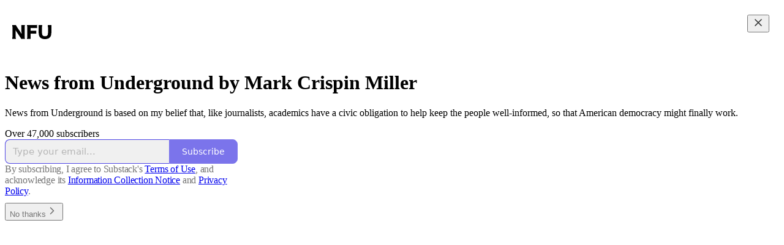

--- FILE ---
content_type: application/javascript
request_url: https://substackcdn.com/bundle/static/js/welcome.6be9973e.js
body_size: 7292
content:
(()=>{"use strict";var e,t,n,a,s,r,i,o,c={99862:function(e,t,n){n.r(t),n.d(t,{Link:()=>O,Route:()=>S,Router:()=>k,default:()=>x,exec:()=>i,getCurrentUrl:()=>b,route:()=>m,subscribers:()=>p});var a=n(50172),s={};function r(e,t){for(var n in t)e[n]=t[n];return e}function i(e,t,n){var a,r=/(?:\?([^#]*))?(#.*)?$/,i=e.match(r),o={};if(i&&i[1])for(var c=i[1].split("&"),l=0;l<c.length;l++){var d=c[l].split("=");o[decodeURIComponent(d[0])]=decodeURIComponent(d.slice(1).join("="))}e=u(e.replace(r,"")),t=u(t||"");for(var f=Math.max(e.length,t.length),p=0;p<f;p++)if(t[p]&&":"===t[p].charAt(0)){var h=t[p].replace(/(^:|[+*?]+$)/g,""),b=(t[p].match(/[+*?]+$/)||s)[0]||"",m=~b.indexOf("+"),y=~b.indexOf("*"),g=e[p]||"";if(!g&&!y&&(0>b.indexOf("?")||m)){a=!1;break}if(o[h]=decodeURIComponent(g),m||y){o[h]=e.slice(p).map(decodeURIComponent).join("/");break}}else if(t[p]!==e[p]){a=!1;break}return(!0===n.default||!1!==a)&&o}function o(e,t){return e.rank<t.rank?1:e.rank>t.rank?-1:e.index-t.index}function c(e,t){var n;return e.index=t,e.rank=(n=e).props.default?0:u(n.props.path).map(l).join(""),e.props}function u(e){return e.replace(/(^\/+|\/+$)/g,"").split("/")}function l(e){return":"==e.charAt(0)?1+"*+?".indexOf(e.charAt(e.length-1))||4:5}var d=null,f=[],p=[],h={};function b(){var e;return""+((e=d&&d.location?d.location:d&&d.getCurrentLocation?d.getCurrentLocation():"undefined"!=typeof location?location:h).pathname||"")+(e.search||"")}function m(e,t){var n,a;return void 0===t&&(t=!1),"string"!=typeof e&&e.url&&(t=e.replace,e=e.url),function(e){for(var t=f.length;t--;)if(f[t].canRoute(e))return!0;return!1}(e)&&(n=e,a=t?"replace":"push",d&&d[a]?d[a](n):"undefined"!=typeof history&&history[a+"State"]&&history[a+"State"](null,null,n)),y(e)}function y(e){for(var t=!1,n=0;n<f.length;n++)!0===f[n].routeTo(e)&&(t=!0);for(var a=p.length;a--;)p[a](e);return t}function g(e){if(e&&e.getAttribute){var t=e.getAttribute("href"),n=e.getAttribute("target");if(t&&t.match(/^\//g)&&(!n||n.match(/^_?self$/i)))return m(t)}}function j(e){if(!e.ctrlKey&&!e.metaKey&&!e.altKey&&!e.shiftKey&&0===e.button)return g(e.currentTarget||e.target||this),v(e)}function v(e){return e&&(e.stopImmediatePropagation&&e.stopImmediatePropagation(),e.stopPropagation&&e.stopPropagation(),e.preventDefault()),!1}function C(e){if(!e.ctrlKey&&!e.metaKey&&!e.altKey&&!e.shiftKey&&0===e.button){var t=e.target;do if("A"===String(t.nodeName).toUpperCase()&&t.getAttribute("href")){if(t.hasAttribute("native"))return;if(g(t))return v(e)}while(t=t.parentNode)}}var P=!1,k=function(e){function t(t){e.call(this,t),t.history&&(d=t.history),this.state={url:t.url||b()},P||("function"==typeof addEventListener&&(d||addEventListener("popstate",function(){y(b())}),addEventListener("click",C)),P=!0)}return e&&(t.__proto__=e),t.prototype=Object.create(e&&e.prototype),t.prototype.constructor=t,t.prototype.shouldComponentUpdate=function(e){return!0!==e.static||e.url!==this.props.url||e.onChange!==this.props.onChange},t.prototype.canRoute=function(e){var t=(0,a.toChildArray)(this.props.children);return this.getMatchingChildren(t,e,!1).length>0},t.prototype.routeTo=function(e){this.setState({url:e});var t=this.canRoute(e);return this.updating||this.forceUpdate(),t},t.prototype.componentWillMount=function(){f.push(this),this.updating=!0},t.prototype.componentDidMount=function(){var e=this;d&&(this.unlisten=d.listen(function(t){e.routeTo(""+(t.pathname||"")+(t.search||""))})),this.updating=!1},t.prototype.componentWillUnmount=function(){"function"==typeof this.unlisten&&this.unlisten(),f.splice(f.indexOf(this),1)},t.prototype.componentWillUpdate=function(){this.updating=!0},t.prototype.componentDidUpdate=function(){this.updating=!1},t.prototype.getMatchingChildren=function(e,t,n){return e.filter(c).sort(o).map(function(e){var s=i(t,e.props.path,e.props);if(s){if(!1!==n){var o={url:t,matches:s};return r(o,s),delete o.ref,delete o.key,(0,a.cloneElement)(e,o)}return e}}).filter(Boolean)},t.prototype.render=function(e,t){var n=e.children,s=e.onChange,r=t.url,i=this.getMatchingChildren((0,a.toChildArray)(n),r,!0),o=i[0]||null,c=this.previousUrl;return r!==c&&(this.previousUrl=r,"function"==typeof s&&s({router:this,url:r,previous:c,active:i,current:o})),o},t}(a.Component),O=function(e){return(0,a.createElement)("a",r({onClick:j},e))},S=function(e){return(0,a.createElement)(e.component,e)};k.subscribers=p,k.getCurrentUrl=b,k.route=m,k.Router=k,k.Route=S,k.Link=O,k.exec=i;let x=k},30601:function(e,t,n){var a=n(34835),s=n(69277),r=n(70408),i=n(79785),o=n(4006);n(1683);var c=n(99862),u=n(17402),l=n(96917),d=n(9266),f=n(52820),p=n(84565),h=n(84605),b=n(51440),m=n(95899),y=n(53989),g=n(3084),j=n(85478),v=n(98747),C=n(46271),P=n(40659);function k(e){let{user:t=null,children:n,siteConfigs:a={},hasThemedBackground:s=!1,language:r="en",preferredLanguage:i=null,country:c,experimentInfo:u={variantOverrides:{},experimentFeatures:{},experimentExposures:{}},publicationSettings:l={},userSettings:d,publicationUserSettings:k={}}=e;return(0,o.Y)(b.PC,{country:c||"US",children:(0,o.Y)(h.Pz,{language:r||"en",preferredLanguage:i,children:(0,o.Y)(v.wX,{value:{hasThemedBackground:s},children:(0,o.Y)(j.eE,{siteConfigs:a,children:(0,o.Y)(f.S$,{siteConfigs:a,experimentInfo:u,children:(0,o.Y)(p.sV,{siteConfigs:a,experimentInfo:u,children:(0,o.Y)(y.Fm,{settings:l,children:(0,o.Y)(g.iB,{preloadPubUserSettings:k,children:(0,o.Y)(C.vu,{defaultValue:t,userSettings:d,children:(0,o.Y)(m.HW,{children:(0,o.Y)(P.Fg,{children:n})})})})})})})})})})})}var O=n(68349),S=n(21398),x=n(41086);function _(){let e=(0,i._)(["Podcast Archive - ",""]);return _=function(){return e},e}function E(){let e=(0,i._)(["Full archive of all the episodes from ","."]);return E=function(){return e},e}class w extends u.Component{componentDidUpdate(e,t){var n,a,r,i;this.props.initialData&&JSON.stringify(this.props.initialData)!==JSON.stringify(this.state)&&this.setState((0,s._)({},this.props.initialData));let o=null==(a=this.state.pub)||null==(n=a.theme)?void 0:n.web_bg_color,c=document.documentElement;c&&o&&(null==t||null==(i=t.pub)||null==(r=i.theme)?void 0:r.web_bg_color)!==o&&(c.style.background=o)}componentDidMount(){var e,t,n,a,s,r;let i=null==(a=this.props)||null==(n=a.initialData)||null==(t=n.pub)||null==(e=t.theme)?void 0:e.web_bg_color,o=document.documentElement;o&&i&&(o.style.background=i),"undefined"!=typeof window&&(0,O.qm)("showWelcome");let c=null==(r=this.props)||null==(s=r.initialData)?void 0:s.mainBundleCSS;if(c){let e=document.head;c.forEach(t=>{let n=document.createElement("link");n.type="text/css",n.rel="stylesheet",n.href=t,e.appendChild(n)})}}render(){var e,t;let a=this.props,i=null!=(t=this.state)?t:{},{pub:u,user:f,freeSignup:p,freeSignupEmail:h,referralCode:b,hide_intro_popup:m,publicationSettings:y,siteConfigs:g={},publicationUserSettings:j,userSettings:v,twitterCardUrl:C,postMetaData:P,welcomePageData:O}=i,w=!!(null==u?void 0:u.theme);if(!u)return null;let{iTemplate:A}=I18N.i({pub:u});return(0,o.FD)(k,{user:f||null,siteConfigs:g,hasThemedBackground:w,language:this.state.language,country:this.state.country,experimentInfo:this.props.initialData,publicationSettings:null!=y?y:void 0,publicationUserSettings:null!=j?j:void 0,userSettings:v,children:[a.isSSR?(0,o.FD)(o.FK,{children:[(0,o.Y)(S.Ic,{onRequest:()=>Promise.all([n.e("2144"),n.e("182"),n.e("2791")]).then(n.bind(n,59712)),resolve:e=>e.PubPageMetaTags,module:"@/frontend/main/pub_metadata",publication:u,twitterCardUrl:C}),(0,o.FD)(c.default,{children:[(0,o.Y)(S.Ic,{onRequest:()=>Promise.all([n.e("2144"),n.e("182"),n.e("6698")]).then(n.bind(n,73957)),resolve:e=>e.PostMetaTags,module:"@/frontend/main/post_metadata",publication:u,post:P,siteConfigs:g,path:"/p/:slug"}),(0,o.Y)(S.Ic,{onRequest:()=>Promise.all([n.e("2144"),n.e("182"),n.e("1846")]).then(n.bind(n,91089)),resolve:e=>e.PageMetaData,module:"@/frontend/main/home/PageMetaData",pub:u,section:u.section,isPodcast:!0,path:"/podcast"}),(0,o.Y)(S.Ic,{onRequest:()=>Promise.all([n.e("2144"),n.e("1462")]).then(n.bind(n,79909)),resolve:e=>e.Metadata,module:"@/frontend/components/Metadata",path:"/podcast/archive",title:A(_(),u.name),description:A(E(),u.name),seoProps:(0,x.y)("search")?{noindex:!0}:{}}),(0,o.Y)(S.Ic,{onRequest:()=>Promise.all([n.e("2144"),n.e("182"),n.e("1846")]).then(n.bind(n,91089)),resolve:e=>e.PageMetaData,module:"@/frontend/main/home/PageMetaData",pub:u,section:u.section,isPodcast:"thebulwark"===u.subdomain&&(null==(e=u.section)?void 0:e.is_podcast),path:"/s/:slug"})]})]}):null,(0,o.Y)(l.A,{initialData:i}),(0,o.Y)(d.Ay,{blurbs:null==O?void 0:O.blurbs,freeSignup:p,freeSignupEmail:h,hidden:m,publication:u,referralCode:b,user:null!=f?f:null,showOnMount:!0,launchWelcomePage:!0,topThreePosts:null==O?void 0:O.topThreePosts,topThreeSubscribers:null==O?void 0:O.topThreeSubscribers}),(0,o.Y)(S.Ic,(0,r._)((0,s._)({module:"@/frontend/main",resolve:e=>e.default,onRequest:()=>Promise.all([n.e("1283"),n.e("1217"),n.e("8902"),n.e("3897"),n.e("2536"),n.e("91"),n.e("3063"),n.e("3835"),n.e("7780"),n.e("5786"),n.e("3"),n.e("4900"),n.e("5531"),n.e("887"),n.e("1335"),n.e("3559"),n.e("8577"),n.e("9401"),n.e("5846"),n.e("8413"),n.e("7142"),n.e("2144"),n.e("4497"),n.e("1467"),n.e("2414"),n.e("6460"),n.e("5855"),n.e("1091"),n.e("8148"),n.e("7762"),n.e("3034"),n.e("9441"),n.e("5611"),n.e("4938"),n.e("8007"),n.e("7642"),n.e("7517"),n.e("8051"),n.e("3858"),n.e("9966"),n.e("3302"),n.e("4527"),n.e("3716"),n.e("8622"),n.e("2932"),n.e("5894"),n.e("5234"),n.e("7332"),n.e("8056"),n.e("6998"),n.e("9892"),n.e("2531"),n.e("4539"),n.e("7222"),n.e("3366"),n.e("711"),n.e("182"),n.e("5321"),n.e("3727"),n.e("5739"),n.e("1170"),n.e("2014"),n.e("4143"),n.e("883"),n.e("474"),n.e("1850")]).then(n.bind(n,58929))},a),{skipIntroPopupRender:!0}))]})}constructor(e,t){super(e,t),this.state=e.initialData||{}}}(0,a.A)(w)}},u={};function l(e){var t=u[e];if(void 0!==t)return t.exports;var n=u[e]={id:e,loaded:!1,exports:{}};return c[e].call(n.exports,n,n.exports,l),n.loaded=!0,n.exports}if(l.m=c,l.n=e=>{var t=e&&e.__esModule?()=>e.default:()=>e;return l.d(t,{a:t}),t},t=Object.getPrototypeOf?e=>Object.getPrototypeOf(e):e=>e.__proto__,l.t=function(n,a){if(1&a&&(n=this(n)),8&a||"object"==typeof n&&n&&(4&a&&n.__esModule||16&a&&"function"==typeof n.then))return n;var s=Object.create(null);l.r(s);var r={};e=e||[null,t({}),t([]),t(t)];for(var i=2&a&&n;"object"==typeof i&&!~e.indexOf(i);i=t(i))Object.getOwnPropertyNames(i).forEach(e=>{r[e]=()=>n[e]});return r.default=()=>n,l.d(s,r),s},l.d=(e,t)=>{for(var n in t)l.o(t,n)&&!l.o(e,n)&&Object.defineProperty(e,n,{enumerable:!0,get:t[n]})},l.f={},l.e=e=>Promise.all(Object.keys(l.f).reduce((t,n)=>(l.f[n](e,t),t),[])),l.hmd=e=>((e=Object.create(e)).children||(e.children=[]),Object.defineProperty(e,"exports",{enumerable:!0,set:()=>{throw Error("ES Modules may not assign module.exports or exports.*, Use ESM export syntax, instead: "+e.id)}}),e),l.u=e=>"551"===e?"static/js/async/551.84322925.js":"9565"===e?"static/js/async/9565.c1f56054.js":"273"===e?"static/js/async/273.28dbf63d.js":"837"===e?"static/js/async/837.e2a3b38f.js":"8911"===e?"static/js/async/8911.9ba5a7f0.js":"2486"===e?"static/js/async/2486.ba25797f.js":"3324"===e?"static/js/async/3324.7c6426f2.js":"6860"===e?"static/js/async/6860.43aa29f8.js":"182"===e?"static/js/async/182.08fbe0b1.js":"2791"===e?"static/js/async/2791.07d24f42.js":"6698"===e?"static/js/async/6698.cdbd272d.js":"1846"===e?"static/js/async/1846.81c718b2.js":"1462"===e?"static/js/async/1462.9b257ae4.js":"1850"===e?"static/js/async/1850.6347d1f7.js":"9661"===e?"static/js/async/9661.3ebf6cb4.js":"6076"===e?"static/js/async/6076.811772bb.js":"1738"===e?"static/js/async/1738.67ef76ed.js":"7710"===e?"static/js/async/7710.059e9f8f.js":"4109"===e?"static/js/async/4109.d39be0fa.js":"5169"===e?"static/js/async/5169.9e604954.js":"3307"===e?"static/js/async/3307.26f04122.js":"4921"===e?"static/js/async/4921.8e121d03.js":"3357"===e?"static/js/async/3357.337e17c4.js":"1214"===e?"static/js/async/1214.5fbec0b0.js":"5"===e?"static/js/async/5.31ec13a7.js":"8868"===e?"static/js/async/8868.7f9beef6.js":"3398"===e?"static/js/async/3398.c0a64ee6.js":"3426"===e?"static/js/async/3426.acedd683.js":"2629"===e?"static/js/async/2629.faccea58.js":"397"===e?"static/js/async/397.98e2f7cb.js":"7363"===e?"static/js/async/7363.621152c4.js":"4175"===e?"static/js/async/4175.93eab673.js":"2679"===e?"static/js/async/2679.14671bf1.js":"7521"===e?"static/js/async/7521.2b45b6f4.js":"4592"===e?"static/js/async/4592.70a5e384.js":"5505"===e?"static/js/async/5505.bac66cb6.js":"9234"===e?"static/js/async/9234.34af80d3.js":"4022"===e?"static/js/async/4022.4690635a.js":"7578"===e?"static/js/async/7578.32be18cd.js":"5381"===e?"static/js/async/5381.83c5a3b9.js":"4950"===e?"static/js/async/4950.35578bc2.js":"6071"===e?"static/js/async/6071.7c529df7.js":"937"===e?"static/js/async/937.4a5ab987.js":"4500"===e?"static/js/async/4500.e7f51585.js":"8623"===e?"static/js/async/8623.18fdde38.js":"static/js/"+("9535"===e?"lib-router":e)+"."+({108:"eb20f24d",1091:"26d2f496",1162:"043d4840",1170:"1949d070",1217:"71b93047",1283:"e77598dd",1335:"6a526ba6",1467:"ac1a7dd5",2014:"7ecc650e",2144:"06858c0a",2414:"7ca38799",2531:"d3518223",2536:"4ec76a84",2932:"4895f6e2",3:"29ac3edd",3034:"1d77e4b1",3063:"e25d5b3d",3302:"438e9e02",3327:"7d38ec3f",3366:"bbb2707f",3559:"26119d7e",3716:"7258087a",3727:"10239d21",3835:"cf75162a",3858:"36d8f39d",3897:"0761cc9c",4143:"504517ef",4497:"4609b120",4527:"77e61521",4539:"b735f746",4581:"7feb0761",474:"1b7c7dd3",4900:"d0eac2a8",4938:"7188c43d",5234:"e39aef5a",527:"08d66399",5321:"24146cf5",550:"8e927678",5531:"004fc1e9",5611:"67244d9c",5739:"18f2d5ae",5786:"9392fe68",5846:"58f8472b",5855:"b604f1eb",5894:"8c10f30f",6379:"7b13255e",6426:"a42cb554",6460:"6659e45f",6869:"18eb965d",6998:"5035708e",711:"edc74f3b",7142:"1cc67ac9",7222:"a7c7dc49",7332:"5c82f235",7517:"e44ebf78",7642:"1c3d3e12",7762:"c9e04724",7780:"efdce6f1",8007:"489484f1",8051:"671b62cc",8056:"0041fa5c",8148:"6216d41e",8203:"b391ad6a",8413:"48ed1d87",8622:"e81b788a",8810:"5110e225",883:"894df80f",887:"9057d265",8902:"21f22a8f",9046:"80ebfcd9",91:"90b6073a",9401:"5f14a78d",9441:"27877d25",9535:"c5d1f9c1",9582:"a7da5031",9892:"ddc457e2",9966:"35a13fe5"})[e]+".js",l.miniCssF=e=>"8577"===e?"static/css/8577.8d59a919.css":"9401"===e?"static/css/9401.7f3b2593.css":"5611"===e?"static/css/5611.589608fd.css":"5234"===e?"static/css/5234.33437d4b.css":"6998"===e?"static/css/6998.007f4228.css":"9892"===e?"static/css/9892.39de8b55.css":"3727"===e?"static/css/3727.0b20892a.css":"474"===e?"static/css/474.b8c2a441.css":"6379"===e?"static/css/6379.813be60f.css":"static/css/async/"+e+"."+({1738:"b174ada1",2629:"9e43936b",273:"f1ff8278",3324:"6e344541",3357:"8db3c09e",3398:"d5b9e778",397:"17fbefce",4950:"400114c3",5:"de09432d",5169:"1aac2aca",6071:"d259ab81",7363:"92492746",7521:"1b6d4a88",8911:"2028d23f",937:"7ec37487"})[e]+".css",l.g=(()=>{if("object"==typeof globalThis)return globalThis;try{return this||Function("return this")()}catch(e){if("object"==typeof window)return window}})(),l.o=(e,t)=>Object.prototype.hasOwnProperty.call(e,t),n={},a="substack:",l.l=function(e,t,s,r){if(n[e])return void n[e].push(t);if(void 0!==s)for(var i,o,c=document.getElementsByTagName("script"),u=0;u<c.length;u++){var d=c[u];if(d.getAttribute("src")==e||d.getAttribute("data-webpack")==a+s){i=d;break}}i||(o=!0,(i=document.createElement("script")).charset="utf-8",i.timeout=120,l.nc&&i.setAttribute("nonce",l.nc),i.setAttribute("data-webpack",a+s),i.src=e),n[e]=[t];var f=function(t,a){i.onerror=i.onload=null,clearTimeout(p);var s=n[e];if(delete n[e],i.parentNode&&i.parentNode.removeChild(i),s&&s.forEach(function(e){return e(a)}),t)return t(a)},p=setTimeout(f.bind(null,void 0,{type:"timeout",target:i}),12e4);i.onerror=f.bind(null,i.onerror),i.onload=f.bind(null,i.onload),o&&document.head.appendChild(i)},l.r=e=>{"undefined"!=typeof Symbol&&Symbol.toStringTag&&Object.defineProperty(e,Symbol.toStringTag,{value:"Module"}),Object.defineProperty(e,"__esModule",{value:!0})},l.nmd=e=>(e.paths=[],e.children||(e.children=[]),e),l.nc=void 0,s=[],l.O=(e,t,n,a)=>{if(t){a=a||0;for(var r=s.length;r>0&&s[r-1][2]>a;r--)s[r]=s[r-1];s[r]=[t,n,a];return}for(var i=1/0,r=0;r<s.length;r++){for(var[t,n,a]=s[r],o=!0,c=0;c<t.length;c++)(!1&a||i>=a)&&Object.keys(l.O).every(e=>l.O[e](t[c]))?t.splice(c--,1):(o=!1,a<i&&(i=a));if(o){s.splice(r--,1);var u=n();void 0!==u&&(e=u)}}return e},l.p="https://substackcdn.com/bundle/",l.j="6578","undefined"!=typeof document){var d=function(e,t,n,a,s){var r=document.createElement("link");return r.rel="stylesheet",r.type="text/css",l.nc&&(r.nonce=l.nc),r.onerror=r.onload=function(n){if(r.onerror=r.onload=null,"load"===n.type)a();else{var i=n&&("load"===n.type?"missing":n.type),o=n&&n.target&&n.target.href||t,c=Error("Loading CSS chunk "+e+" failed.\\n("+o+")");c.code="CSS_CHUNK_LOAD_FAILED",c.type=i,c.request=o,r.parentNode&&r.parentNode.removeChild(r),s(c)}},r.href=t,n?n.parentNode.insertBefore(r,n.nextSibling):document.head.appendChild(r),r},f=function(e,t){for(var n=document.getElementsByTagName("link"),a=0;a<n.length;a++){var s=n[a],r=s.getAttribute("data-href")||s.getAttribute("href");if(r&&(r=r.split("?")[0]),"stylesheet"===s.rel&&(r===e||r===t))return s}for(var i=document.getElementsByTagName("style"),a=0;a<i.length;a++){var s=i[a],r=s.getAttribute("data-href");if(r===e||r===t)return s}},p={6578:0};l.f.miniCss=function(e,t){if(p[e])t.push(p[e]);else 0!==p[e]&&({9401:1,5234:1,273:1,8911:1,3324:1,6998:1,9892:1,3357:1,5:1,3398:1,4950:1,7363:1,6071:1,937:1,2629:1,474:1,397:1,6379:1,7521:1,1738:1,5169:1,5611:1,3727:1,8577:1})[e]&&t.push(p[e]=new Promise(function(t,n){var a=l.miniCssF(e),s=l.p+a;if(f(a,s))return t();d(e,s,null,t,n)}).then(function(){p[e]=0},function(t){throw delete p[e],t}))}}r={1266:0,6578:0},l.f.j=function(e,t){var n=l.o(r,e)?r[e]:void 0;if(0!==n)if(n)t.push(n[2]);else if(/^(1266|8577)$/.test(e))r[e]=0;else{var a=new Promise((t,a)=>n=r[e]=[t,a]);t.push(n[2]=a);var s=l.p+l.u(e),i=Error();l.l(s,function(t){if(l.o(r,e)&&(0!==(n=r[e])&&(r[e]=void 0),n)){var a=t&&("load"===t.type?"missing":t.type),s=t&&t.target&&t.target.src;i.message="Loading chunk "+e+" failed.\n("+a+": "+s+")",i.name="ChunkLoadError",i.type=a,i.request=s,n[1](i)}},"chunk-"+e,e)}},l.O.j=e=>0===r[e],i=(e,t)=>{var n,a,[s,i,o]=t,c=0;if(s.some(e=>0!==r[e])){for(n in i)l.o(i,n)&&(l.m[n]=i[n]);if(o)var u=o(l)}for(e&&e(t);c<s.length;c++)a=s[c],l.o(r,a)&&r[a]&&r[a][0](),r[a]=0;return l.O(u)},(o=self.webpackChunksubstack=self.webpackChunksubstack||[]).forEach(i.bind(null,0)),o.push=i.bind(null,o.push.bind(o));var h=l.O(void 0,["8047","3876","1296","6337","413","4212","7562","6393","3908","7866","8225","3955","7276","70","1266","9537","6341","1533","6069","8898","9823","7669","2273","9367","2831","3932","6424","133","6022","2520","4712","7664","4982"],function(){return l(30601)});h=l.O(h)})();